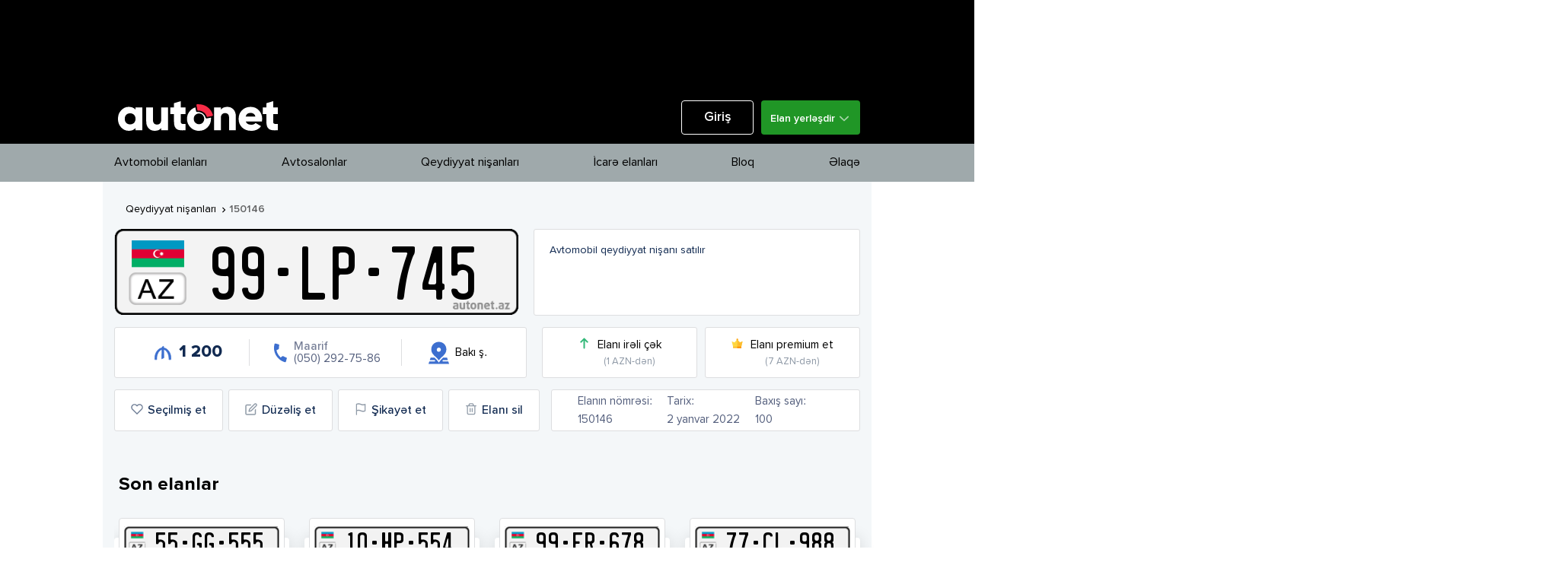

--- FILE ---
content_type: text/html; charset=UTF-8
request_url: https://autonet.az/licenseplate/150146
body_size: 2003
content:
<!DOCTYPE html>
<html lang="az">

<head>
  <meta charset="UTF-8">

  <title>99-LP-745 Avtomobiliniz üçün qeydiyyat nişanı satın alın.</title>

  <meta name="description" property="description" content="Avtomobiliniz üçün 99-LP-745 dövlət qeydiyat nişanını autonet.az avtomobil saytından sifariş edə bilərsiniz.">
    
  <meta name="keywords" property="keywords" content="qeydiyyat nişanı, qeydiyyat nişanı sifarişi">
    
  <meta name="image" property="image" content="https://autonet.az/getPlateCover/150146.png">
    
  <meta property="og:url" content="https://autonet.az/licenseplate/150146">
    <meta property="og:title" content="99-LP-745 Avtomobiliniz üçün qeydiyyat nişanı satın alın.">
    <meta property="og:description" content="Avtomobiliniz üçün 99-LP-745 dövlət qeydiyat nişanını autonet.az avtomobil saytından sifariş edə bilərsiniz.">
    <meta property="og:type" content="website">
    <meta property="og:image" content="https://autonet.az/getPlateCover/150146.png">
    <meta property="og:site_name" content="Autonet.az">
    
  <meta name="twitter:card" content="summary">
    <meta name="twitter:title" content="99-LP-745 Avtomobiliniz üçün qeydiyyat nişanı satın alın.">
    <meta name="twitter:description" content="Avtomobiliniz üçün 99-LP-745 dövlət qeydiyat nişanını autonet.az avtomobil saytından sifariş edə bilərsiniz.">
    <meta name="twitter:image:src" content="https://autonet.az/getPlateCover/150146.png">
    <meta name="twitter:domain" content="autonet.az">
    
  <meta property="fb:app_id" content="1664026567208711">
  <meta property="og:image:width" content="600">
  <meta property="og:image:height" content="600">

  <meta name="viewport" content="width=device-width, initial-scale=1.0">
  
  <link rel="canonical" href="https://autonet.az/licenseplate/150146">

  <link rel="dns-prefetch" href="//use.fontawesome.com">
  <link rel="dns-prefetch" href="//fonts.googleapis.com">
  <link rel="dns-prefetch" href="//www.google-analytics.com">
  <link rel="dns-prefetch" href="//fonts.gstatic.com">
  <link rel="dns-prefetch" href="//www.googletagmanager.com">
  <link rel="dns-prefetch" href="//connect.facebook.net">
  <link rel="dns-prefetch" href="//ads.autonet.az">

  <link rel="icon" type="image/png" href="https://autonet.az/web/img/favicon-64x64.png" />
  <link href="//fonts.googleapis.com/css?family=Lato:300,400,600,700,900&subset=latin-ext" rel="stylesheet">
  <link href="//fonts.googleapis.com/icon?family=Material+Icons" rel="stylesheet">

  <link rel="stylesheet" type="text/css" href="/web/css/owl.carousel.min.css">
  <link rel="stylesheet" type="text/css" href="/web/css/main-style.min.css?v=6.0.9">
  <link rel="stylesheet" type="text/css" href="/web/css/uppy.min.css">
  <link rel="stylesheet" type="text/css" href='/web/fonts/stylesheet.css'>

  <meta name="csrf-token" content="WMFZV132BqeXl3TvpPtluLtwcNNMmRL5WcXA7kRw">

  <script type="application/ld+json">
      {
        "@context": "https://schema.org",
        "@type": "NewsArticle",
        "mainEntityOfPage": {
          "@type": "WebPage",
          "@id": "https://autonet.az/licenseplate/150146"
        },
        "headline": "99-LP-745 Avtomobiliniz üçün qeydiyyat nişanı satın alın.",
        "image": [
          "https://autonet.az/getPlateCover/150146.png"
        ],
        "datePublished": "2022-01-02 18:03:53",
        "dateModified": "2022-01-02 18:03:53",
        "author": {
          "@type": "Person",
          "name": "Autonet"
        },
        "publisher": {
          "@type": "Organization",
          "name": "Autonet.az",
          "logo": {
            "@type": "ImageObject",
            "url": "http://beta.autonet.az/web/img/new-logo-fb.png"
          }
        },
        "description": "Avtomobiliniz üçün 99-LP-745 dövlət qeydiyat nişanını autonet.az avtomobil saytından sifariş edə bilərsiniz."
      }
      </script>

</head>

<body>


  <div id="root"></div>


  <div class="clearfix"></div>
  <div class="overlay"></div>
  <script src="/web/js/sortable.min.js"></script>
  <script src="/web/js/app.js?v=6.0.9"></script>
  <script src="/web/js/main-script.min.js?v=6.0.9"></script>

<!-- Google tag (gtag.js) -->
<script async src="https://www.googletagmanager.com/gtag/js?id=G-9BNXHJFLEV"></script>
<script>
  window.dataLayer = window.dataLayer || [];
  function gtag(){dataLayer.push(arguments);}
  gtag('js', new Date());

  gtag('config', 'G-9BNXHJFLEV');
</script>

<script>
(function(d, s, id){
  var js, fjs = d.getElementsByTagName(s)[0];
  if (d.getElementById(id)) {return;}
  js = d.createElement(s); js.id = id;
  js.src = "//connect.facebook.net/en_US/sdk.js";
  fjs.parentNode.insertBefore(js, fjs);
}(document, 'script', 'facebook-jssdk'));
</script>

<!-- Facebook Pixel Code -->
<script>
!function(f,b,e,v,n,t,s)
{if(f.fbq)return;n=f.fbq=function(){n.callMethod?
  n.callMethod.apply(n,arguments):n.queue.push(arguments)};
  if(!f._fbq)f._fbq=n;n.push=n;n.loaded=!0;n.version='2.0';
  n.queue=[];t=b.createElement(e);t.async=!0;
  t.src=v;s=b.getElementsByTagName(e)[0];
  s.parentNode.insertBefore(t,s)}(window, document,'script',
  'https://connect.facebook.net/en_US/fbevents.js');
  fbq('init', '902504266528857');
  fbq('track', 'PageView');
</script>
<noscript><img height="1" width="1" style="display:none"

  src="https://www.facebook.com/tr?id=902504266528857&ev=PageView&noscript=1"
  /></noscript>
  <!-- End Facebook Pixel Code -->

</body>
</html>


--- FILE ---
content_type: text/css
request_url: https://autonet.az/web/fonts/stylesheet.css
body_size: 4026
content:
@font-face {
    font-family: 'Proxima Nova';
    src: url('subset-ProximaNova-Bold.woff2') format('woff2'),
        url('subset-ProximaNova-Bold.woff') format('woff');
    font-weight: bold;
    font-style: normal;
    font-display: swap;
}

@font-face {
    font-family: 'Proxima Nova';
    src: url('subset-ProximaNova-Black.woff2') format('woff2'),
        url('subset-ProximaNova-Black.woff') format('woff');
    font-weight: 900;
    font-style: normal;
    font-display: swap;
}

@font-face {
    font-family: 'Proxima Nova';
    src: url('subset-ProximaNova-Regular.woff2') format('woff2'),
        url('subset-ProximaNova-Regular.woff') format('woff');
    font-weight: normal;
    font-style: normal;
    font-display: swap;
}

@font-face {
    font-family: 'Proxima Nova';
    src: url('subset-ProximaNova-BoldItalic.woff2') format('woff2'),
        url('subset-ProximaNova-BoldItalic.woff') format('woff');
    font-weight: bold;
    font-style: italic;
    font-display: swap;
}

@font-face {
    font-family: 'Proxima Nova';
    src: url('subset-ProximaNova-Medium.woff2') format('woff2'),
        url('subset-ProximaNova-Medium.woff') format('woff');
    font-weight: 500;
    font-style: normal;
    font-display: swap;
}

@font-face {
    font-family: 'Proxima Nova';
    src: url('subset-ProximaNova-BlackItalic.woff2') format('woff2'),
        url('subset-ProximaNova-BlackItalic.woff') format('woff');
    font-weight: 900;
    font-style: italic;
    font-display: swap;
}

@font-face {
    font-family: 'Proxima Nova';
    src: url('subset-ProximaNova-Italic.woff2') format('woff2'),
        url('subset-ProximaNova-Italic.woff') format('woff');
    font-weight: normal;
    font-style: italic;
    font-display: swap;
}

@font-face {
    font-family: 'Proxima Nova';
    src: url('subset-ProximaNova-Light.woff2') format('woff2'),
        url('subset-ProximaNova-Light.woff') format('woff');
    font-weight: 300;
    font-style: normal;
    font-display: swap;
}

@font-face {
    font-family: 'Proxima Nova';
    src: url('subset-ProximaNova-ExtraBold.woff2') format('woff2'),
        url('subset-ProximaNova-ExtraBold.woff') format('woff');
    font-weight: 800;
    font-style: normal;
    font-display: swap;
}

@font-face {
    font-family: 'Proxima Nova';
    src: url('subset-ProximaNova-MediumItalic.woff2') format('woff2'),
        url('subset-ProximaNova-MediumItalic.woff') format('woff');
    font-weight: 500;
    font-style: italic;
    font-display: swap;
}

@font-face {
    font-family: 'Proxima Nova';
    src: url('subset-ProximaNova-Thin.woff2') format('woff2'),
        url('subset-ProximaNova-Thin.woff') format('woff');
    font-weight: 100;
    font-style: normal;
    font-display: swap;
}

@font-face {
    font-family: 'Proxima Nova';
    src: url('subset-ProximaNova-SemiBoldItalic.woff2') format('woff2'),
        url('subset-ProximaNova-SemiBoldItalic.woff') format('woff');
    font-weight: 600;
    font-style: italic;
    font-display: swap;
}

@font-face {
    font-family: 'Proxima Nova';
    src: url('subset-ProximaNova-LightItalic.woff2') format('woff2'),
        url('subset-ProximaNova-LightItalic.woff') format('woff');
    font-weight: 300;
    font-style: italic;
    font-display: swap;
}

@font-face {
    font-family: 'Proxima Nova';
    src: url('subset-ProximaNova-SemiBold.woff2') format('woff2'),
        url('subset-ProximaNova-SemiBold.woff') format('woff');
    font-weight: 600;
    font-style: normal;
    font-display: swap;
}

@font-face {
    font-family: 'Proxima Nova';
    src: url('subset-ProximaNova-ThinItalic.woff2') format('woff2'),
        url('subset-ProximaNova-ThinItalic.woff') format('woff');
    font-weight: 100;
    font-style: italic;
    font-display: swap;
}

@font-face {
    font-family: 'Proxima Nova';
    src: url('subset-ProximaNova-ExtraBoldItalic.woff2') format('woff2'),
        url('subset-ProximaNova-ExtraBoldItalic.woff') format('woff');
    font-weight: 800;
    font-style: italic;
    font-display: swap;
}

